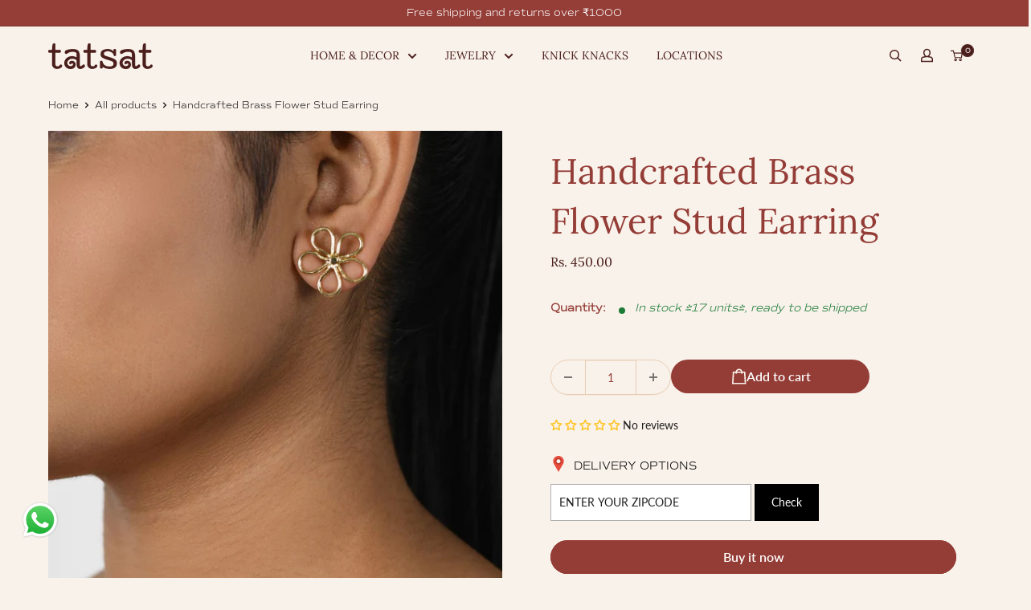

--- FILE ---
content_type: text/html; charset=UTF-8
request_url: https://www.risingsigma.com/zippy-v2/json.php?shop=tatsat-a-socially-conscious-store
body_size: 482
content:
{"border_width":"1px","but_width":"0px","icon":"2","heading":"DELIVERY OPTIONS","box_width":"250","box_style":"solid","box_color":"#afafaf","box_rad":"0","but_text":"Check","but_style":"solid","but_color":"#afafaf","but_rad":"0","succ_color":"#008000","fail_color":"#ff0000","placeholder_text":"Enter your zipcode","back_color":"#000000","txt_color":"#ffffff","tooltip_text":"Please enter a zipcode below!","tooltip_back_color":"#ff0000","tooltip_txt_color":"#ffffff","wpos":"1","btn_selector":null,"pos_selector":null,"layout":"0","change_btn_text":"CHANGE","display_rule":"any","disp_rule_1":"1","disp_rule_2":"1","disp_rule_3":"1","rule_value_1":null,"rule_value_2":null,"rule_value_3":null,"cpos":"0","return_yes_msg":null,"return_no_msg":null,"output_heading":"Deliver to","heading_color":"#000000","heading_size":"14","cart_checkout_disabled":"0","indian_pin_check":"0","popup_check_compulsory":"0","popup_restrict_store_entry":"0","watermark":"1","zipcode_cookie":"1","master_value":"1"}

--- FILE ---
content_type: text/css
request_url: https://tatsat.co.in/cdn/shop/t/14/assets/custom.css?v=30466092671859137281761802991
body_size: 13
content:
.collection-grid{max-width:1300px;margin:0 auto;display:flex;flex-wrap:wrap}.collection-column{flex:1 1 33.33%;padding-left:5px;padding-right:5px}.collection-items{width:100%;position:relative;margin-bottom:5px}.collection-content{position:ABSOLUTE;bottom:50px;right:30px}.collection-content .collection-title h3{font-size:32px;color:#000;text-align:right;font-weight:600;width:236px;line-height:40px}.collection-content .collection-btn{margin-top:20px;text-align:right}.collection-content .collection-btn a{background:#ffc10e;padding:10px 20px;color:#000}.product-item--vertical .product-item__action-button--list-view-only{display:block!important}.section{margin:0!important}.background-light{background:#f5f8fd}.section__header_title{text-align:center}.section__title{font-size:32px;margin-bottom:0!important}.section__header_title{margin-bottom:20px!important}footer.footer{background:#472e24!important;background-repeat:no-repeat;background-size:cover}.top-header{background:#472e24;color:#fff;padding:10px}.top-content{display:flex}.top-contact-info{flex-basis:50%}.top-social-info{flex-basis:50%;text-align:right}.top-header .social-media__item-list{display:flex;justify-content:right;flex-wrap:wrap}.social-media__item svg{opacity:1!important}.footer__block-item--text .rte a:not(.button){color:#fff}.footer__block-item--text .rte ul,.rte ol{margin-left:0}@media (min-width: 992px) and (max-width: 9992px){button.footer__title.heading.h6,p.footer__title.heading.h6{font-size:20px}.nav-bar__link{font-size:17px}.button-stack{display:flex;flex-direction:row!important}.top-content span{margin-right:20px}.top-content .fa{margin-right:7px}header.header.header--inline{padding:20px 0;border-bottom:1px solid #ffc10e}.product-item--vertical .product-item__info{justify-content:space-evenlyimportant;flex:1 0 autoimportant}.slideshow__title{FONT-SIZE:30PX!important}}@media (min-width: 600px) and (max-width: 992px){.collection-content{position:unset!important}.collection-content .collection-title h3,.collection-content .collection-btn{text-align:center!important}}@media (min-width: 6px) and (max-width: 600px){.slideshow__content-wrapper .button{line-height:28PX!important}h2.slideshow__title.heading.h1{color:#fff;font-weight:700!important}.slideshow__content{color:#fff;font-weight:800!important}.top-header{display:none}.collection-grid{display:unset!important}}
/*# sourceMappingURL=/cdn/shop/t/14/assets/custom.css.map?v=30466092671859137281761802991 */


--- FILE ---
content_type: image/svg+xml
request_url: https://tatsat.co.in/cdn/shop/files/Group_6.svg?v=1753719817&width=1000
body_size: 2631
content:
<svg xmlns="http://www.w3.org/2000/svg" fill="none" viewBox="0 0 1058 240" height="240" width="1058">
<path fill="#F8EDEC" d="M105.942 206.118C108.831 200.581 113.226 197.812 119.128 197.812C120.632 197.778 122.125 198.07 123.504 198.667C124.883 199.265 126.114 200.153 127.111 201.27C129.202 203.503 130.342 206.451 130.292 209.498C130.292 218.629 124.761 225.86 113.698 231.19C102.636 236.52 91.8822 239.197 81.4366 239.22C69.3402 239.22 58.7404 234.986 49.6373 226.518C40.5342 218.051 35.985 208.171 35.9897 196.881V87.9845H12.7219C8.38144 87.9845 5.17708 86.7543 3.10883 84.294C1.04058 81.8336 0.006458 78.6558 0.006458 74.7606C-0.0903748 71.269 0.903763 67.8332 2.85267 64.9238C4.75015 62.1529 7.72444 60.7675 11.7755 60.7675H35.9684C35.9684 51.4387 36.7961 38.9722 38.4517 23.3678C40.1072 7.76348 45.3869 -0.0245906 54.2909 0.00363553C56.5741 -0.0377318 58.85 0.274148 61.0364 0.928042C63.0768 1.59939 64.9978 2.58528 66.7288 3.84945V6.9261C66.7288 8.25743 66.781 9.76988 66.8853 11.4635C66.985 13.157 67.0419 14.6671 67.0419 16.0008V60.7604H107.679C111.606 60.7604 114.453 62.1952 116.217 65.0649C118.009 68.0922 118.916 71.5545 118.836 75.064C118.88 78.3155 117.815 81.4864 115.812 84.0611C113.798 86.6791 110.973 87.9845 107.358 87.9845H67.0134V192.118C67.0134 200.115 68.8729 205.833 72.592 209.272C76.3111 212.711 81.0168 214.428 86.7092 214.424C96.6377 214.424 103.049 211.655 105.942 206.118Z"></path>
<path fill="#F8EDEC" d="M467.413 206.118C470.302 200.581 474.697 197.812 480.598 197.812C482.102 197.778 483.596 198.07 484.975 198.667C486.354 199.265 487.585 200.153 488.582 201.27C490.673 203.503 491.813 206.451 491.762 209.498C491.762 218.629 486.231 225.86 475.169 231.19C464.107 236.52 453.35 239.197 442.9 239.22C430.804 239.22 420.204 234.986 411.101 226.518C401.998 218.051 397.448 208.171 397.453 196.881V87.9845H374.2C369.859 87.9845 366.655 86.7543 364.587 84.294C362.518 81.8336 361.484 78.6558 361.484 74.7606C361.378 71.2547 362.373 67.8027 364.33 64.8814C366.228 62.1106 369.202 60.7251 373.253 60.7251H397.446C397.446 51.3964 398.274 38.9298 399.929 23.3255C401.585 7.72114 406.86 -0.0528168 415.754 0.00363553C418.038 -0.0377318 420.313 0.274148 422.5 0.928042C424.54 1.59939 426.461 2.58528 428.192 3.84945V6.9261C428.192 8.25743 428.244 9.76988 428.349 11.4635C428.448 13.157 428.505 14.6671 428.505 16.0008V60.7604H469.142C473.07 60.7604 475.916 62.1952 477.681 65.0649C479.48 68.09 480.394 71.5525 480.321 75.064C480.365 78.3155 479.299 81.4864 477.297 84.0611C475.283 86.6791 472.458 87.9845 468.843 87.9845H428.477V192.118C428.477 200.115 430.336 205.833 434.055 209.272C437.775 212.711 442.48 214.428 448.173 214.424C458.101 214.424 464.515 211.655 467.413 206.118Z"></path>
<path fill="#F8EDEC" d="M559.907 62.9138C574.161 56.0499 589.814 52.525 605.66 52.6113C616.434 52.6639 627.086 54.8869 636.968 59.1456C647.305 63.5066 654.387 69.0695 658.215 75.8344L658.372 62.935C658.317 61.5058 658.597 60.0835 659.189 58.7796C659.782 57.4757 660.671 56.3257 661.787 55.4198C664.095 53.5293 667.013 52.5272 670.006 52.5972C674.555 52.5972 677.968 53.6157 680.245 55.6527C682.522 57.6896 683.658 60.6487 683.653 64.5298L683.034 108.739C682.621 112.225 681.277 114.864 679 116.656C676.723 118.449 673.829 119.347 670.319 119.352C666.903 119.352 664.629 118.326 663.495 116.275C662.076 113.487 660.982 110.546 660.236 107.511C656.721 96.7429 649.456 88.4867 638.441 82.7427C627.426 76.9987 616.39 74.1267 605.333 74.1267C595.812 74.1267 587.487 75.9708 580.357 79.659C573.227 83.3472 569.669 88.9242 569.684 96.39C569.684 102.84 571.804 107.855 576.045 111.435C580.286 115.015 587.164 117.983 596.68 120.34L636.399 133.253C649.631 137.567 662.293 143.443 674.111 150.754C685.382 157.81 691.018 169.99 691.018 187.292C691.018 204.284 685.15 217.181 673.414 225.983C661.678 234.785 645.194 239.198 623.961 239.221C612.899 239.221 600.75 237.457 587.515 233.929C574.28 230.401 564.722 225.405 558.84 218.941C558.84 225.814 557.625 230.267 555.196 232.299C552.695 234.352 549.526 235.433 546.281 235.34C542.343 235.34 539.058 234.47 536.426 232.729C533.793 230.989 532.477 228.065 532.477 223.958V171.973C532.576 168.792 533.817 166.381 536.198 164.74C538.558 163.119 541.368 162.268 544.239 162.305C548.792 162.305 551.966 163.357 553.78 165.445C555.595 167.534 556.961 170.568 557.886 174.541C561.093 188.414 568.486 198.816 580.065 205.745C591.645 212.675 605.707 216.142 622.253 216.147C632.286 216.147 640.896 214.253 648.083 210.466C655.269 206.679 658.863 200.493 658.863 191.907C658.863 183.317 656.794 177.027 652.658 173.038C648.521 169.049 641.169 165.469 630.6 162.298L588.419 149.265C575.284 145.172 563.676 139.762 553.595 133.035C543.515 126.307 538.475 116.287 538.475 102.974C538.494 83.1402 545.638 69.7869 559.907 62.9138Z"></path>
<path fill="#F8EDEC" d="M356.592 201.149C354.058 198.119 351.653 196.607 349.376 196.611C345.653 196.611 340.897 199.38 335.11 204.917C329.322 210.454 324.104 213.222 319.456 213.222C318.372 213.269 317.298 212.994 316.373 212.432C315.447 211.87 314.712 211.047 314.261 210.068C313.096 207.593 312.538 204.88 312.632 202.151V124.628C312.632 98.9888 307.824 80.6583 298.209 69.636C288.593 58.6137 270.7 53.1025 244.529 53.1025C231.721 53.1025 216.238 55.2195 198.079 59.4534C179.92 63.6873 170.845 71.9788 170.855 84.3277C170.855 87.9124 172.252 91.3466 175.046 94.6303C177.84 97.9139 180.994 99.5604 184.51 99.5698C185.434 99.5701 186.351 99.4125 187.221 99.1041C188.159 98.774 189.066 98.3631 189.932 97.8763C199.865 91.6242 208.577 86.9575 216.067 83.8761C223.557 80.7947 234.553 79.2517 249.055 79.247C256.747 79.2081 264.357 80.821 271.362 83.9749C278.311 87.0845 281.786 92.6356 281.786 100.628V125.545C281.786 127.154 282.035 129.412 282.213 131.374C268.637 123.816 253.103 118.757 237.385 119.378C214.167 120.323 194.151 129.553 181.03 145.367C170.535 158.019 165.426 173.593 166.657 189.209C167.888 204.825 178.646 235.436 219.07 239.656C231.109 240.912 251.623 237.878 261.051 227.815C282.974 204.451 270.522 176.303 259.557 169.557C249.183 163.206 240.189 160.905 227.822 164.617C220.55 166.783 210.097 173.438 213.064 185.73C216.565 200.245 223.503 198.432 241.348 186.549C242.628 186.351 243.936 186.63 245.02 187.332C247.091 188.884 248.379 192.116 248.457 195.99C248.556 201.113 247.418 202.962 244.287 205.587C230.889 216.807 214.914 213.067 207.849 206.836C193.198 193.902 190.714 176.973 203.167 161.964C210.994 152.522 223.09 144.802 237.855 144.202C252.619 143.603 266.609 146.242 277.702 154.519C278.984 155.471 280.351 156.305 281.786 157.01V193.351C282.277 201.233 283.209 210.456 285.251 215.65C288.382 223.68 291.349 229.396 296.515 233.496C301.681 237.596 308.512 239.649 316.994 239.649C324.024 239.649 333.018 236.754 343.976 230.963C354.934 225.171 360.415 218.171 360.42 209.962C360.401 207.116 359.125 204.178 356.592 201.149Z"></path>
<path fill="#F8EDEC" d="M1033.42 206.118C1036.31 200.581 1040.7 197.812 1046.61 197.812C1048.11 197.778 1049.6 198.07 1050.98 198.667C1052.36 199.265 1053.59 200.153 1054.59 201.27C1056.68 203.503 1057.82 206.451 1057.77 209.498C1057.77 218.629 1052.24 225.86 1041.18 231.19C1030.11 236.52 1019.36 239.197 1008.91 239.22C996.808 239.22 986.209 234.986 977.115 226.518C968.021 218.051 963.472 208.171 963.467 196.881V87.9845H940.2C935.859 87.9845 932.655 86.7543 930.587 84.294C928.518 81.8336 927.484 78.6558 927.484 74.7606C927.378 71.2547 928.373 67.8027 930.33 64.8814C932.228 62.1106 935.202 60.7251 939.253 60.7251H963.446C963.446 51.3964 964.274 38.9298 965.929 23.3255C967.585 7.72114 972.865 -0.0528168 981.769 0.00363553C984.052 -0.0377318 986.328 0.274148 988.514 0.928042C990.554 1.59939 992.476 2.58528 994.207 3.84945V6.9261C994.207 8.25743 994.259 9.76988 994.363 11.4635C994.467 13.157 994.517 14.6695 994.513 16.0008V60.7604H1035.15C1039.09 60.7604 1041.93 62.1952 1043.69 65.0649C1045.49 68.09 1046.4 71.5525 1046.33 75.064C1046.37 78.3155 1045.31 81.4864 1043.3 84.0611C1041.28 86.6767 1038.47 87.9845 1034.85 87.9845H994.52V192.118C994.52 200.115 996.382 205.833 1000.11 209.272C1003.83 212.711 1008.53 214.428 1014.22 214.424C1024.13 214.424 1030.53 211.655 1033.42 206.118Z"></path>
<path fill="#F8EDEC" d="M922.62 201.149C920.087 198.119 917.682 196.607 915.405 196.611C911.681 196.611 906.938 199.38 901.174 204.917C895.41 210.454 890.192 213.222 885.52 213.222C884.436 213.269 883.362 212.994 882.437 212.432C881.512 211.87 880.776 211.047 880.326 210.068C879.16 207.593 878.602 204.88 878.696 202.151V124.628C878.696 98.9888 873.888 80.6583 864.273 69.636C854.657 58.6137 836.769 53.1025 810.608 53.1025C797.8 53.1025 782.316 55.2195 764.157 59.4534C745.999 63.6873 736.907 71.9788 736.884 84.3277C736.884 87.9124 738.281 91.3466 741.075 94.6303C743.869 97.9139 747.021 99.5604 750.531 99.5698C751.457 99.5706 752.377 99.4131 753.249 99.1041C754.187 98.774 755.094 98.3631 755.96 97.8763C765.889 91.6242 774.601 86.9574 782.096 83.8761C789.591 80.7947 800.577 79.2564 815.055 79.2611C822.754 79.2071 830.374 80.808 837.39 83.9537C844.321 87.0868 847.786 92.6497 847.786 100.642V125.559C847.786 127.168 848.035 129.426 848.213 131.388C834.637 123.83 819.104 118.771 803.385 119.392C780.167 120.337 760.151 129.567 747.03 145.381C736.528 158.033 731.426 173.607 732.657 189.223C733.888 204.839 744.647 235.451 785.07 239.67C797.109 240.926 817.623 237.892 827.052 227.829C848.974 204.465 836.515 176.317 825.557 169.571C815.176 163.22 806.189 160.919 793.822 164.631C786.543 166.797 776.097 173.452 779.064 185.744C782.565 200.26 789.503 198.446 807.349 186.563C808.628 186.365 809.936 186.644 811.02 187.346C813.091 188.899 814.379 192.13 814.457 196.004C814.557 201.128 813.418 202.976 810.287 205.601C796.889 216.821 780.914 213.081 773.849 206.85C759.226 193.895 756.715 176.966 769.188 161.957C777.015 152.515 789.112 144.795 803.876 144.195C818.641 143.596 832.63 146.235 843.723 154.512C845.012 155.467 846.386 156.304 847.829 157.01V193.351C848.32 201.233 849.252 210.456 851.294 215.65C854.425 223.68 857.392 229.396 862.558 233.496C867.724 237.596 874.555 239.649 883.037 239.649C890.067 239.649 899.061 236.754 910.019 230.963C920.977 225.171 926.451 218.181 926.441 209.99C926.441 207.126 925.168 204.178 922.62 201.149Z"></path>
</svg>


--- FILE ---
content_type: image/svg+xml
request_url: https://tatsat.co.in/cdn/shop/files/SVG_1.svg?v=1755342047
body_size: -567
content:
<svg xmlns="http://www.w3.org/2000/svg" fill="none" viewBox="0 0 21 21" height="21" width="21">
<path stroke-miterlimit="10" stroke-width="1.66667" stroke="#F9F2EB" d="M14.1953 6.51758V4.76758M14.1953 4.76758H17.6953L18.5703 18.7676H2.82031L3.69531 4.76758H7.19531M14.1953 4.76758C14.1953 3.83932 13.8266 2.94908 13.1702 2.2927C12.5138 1.63633 11.6236 1.26758 10.6953 1.26758C9.76706 1.26758 8.87682 1.63633 8.22044 2.2927C7.56406 2.94908 7.19531 3.83932 7.19531 4.76758M14.1953 4.76758H7.19531M7.19531 4.76758V6.51758"></path>
</svg>


--- FILE ---
content_type: image/svg+xml
request_url: https://tatsat.co.in/cdn/shop/files/restock_1_1_25x.svg?v=1753950820
body_size: -356
content:
<svg xmlns="http://www.w3.org/2000/svg" fill="none" viewBox="0 0 25 24" height="24" width="25">
<g clip-path="url(#clip0_435_32016)">
<path fill="#943C36" d="M23.7832 12H24.7832C24.7832 18.617 19.4002 24 12.7832 24C7.9932 24 3.6762 21.137 1.7832 16.795V21H0.783203V16.509C0.783203 15.677 1.4602 15 2.2912 15H6.7832V16H2.5422C4.1832 20.2 8.2492 23 12.7832 23C18.8482 23 23.7832 18.065 23.7832 12ZM23.7832 3V7.203C21.8892 2.862 17.5732 0 12.7832 0C6.1662 0 0.783203 5.383 0.783203 12H1.7832C1.7832 5.935 6.7182 1 12.7832 1C17.3172 1 21.3842 3.8 23.0242 8H18.7832V9H23.2742C24.1062 9 24.7832 8.323 24.7832 7.491V3H23.7832ZM17.7832 17H7.7832V9C7.7832 7.897 8.6802 7 9.7832 7H15.7832C16.8862 7 17.7832 7.897 17.7832 9V17ZM16.7832 9C16.7832 8.448 16.3352 8 15.7832 8H9.7832C9.2322 8 8.7832 8.448 8.7832 9V16H16.7832V9ZM11.2832 11H14.2832V10H11.2832V11Z"></path>
</g>
<defs>
<clipPath id="clip0_435_32016">
<rect transform="translate(0.783203)" fill="white" height="24" width="24"></rect>
</clipPath>
</defs>
</svg>


--- FILE ---
content_type: image/svg+xml
request_url: https://tatsat.co.in/cdn/shop/files/badget-check-alt_1_1_25x.svg?v=1753950833
body_size: 1204
content:
<svg xmlns="http://www.w3.org/2000/svg" fill="none" viewBox="0 0 25 24" height="24" width="25">
<g clip-path="url(#clip0_435_32024)">
<path fill="#943C36" d="M17.6391 7.85096L13.2241 12.332C12.7801 12.776 12.1971 12.999 11.6141 12.999C11.0311 12.999 10.4511 12.778 10.0081 12.335L7.58607 9.84996C7.39307 9.65196 7.39707 9.33496 7.59507 9.14296C7.79307 8.95096 8.11007 8.95396 8.30207 9.15196L10.7191 11.633C11.2111 12.124 12.0181 12.125 12.5141 11.629L16.9261 7.14996C17.1191 6.95296 17.4361 6.94996 17.6331 7.14496C17.8301 7.33796 17.8321 7.65496 17.6381 7.85196L17.6391 7.85096ZM24.6621 20.039C24.4161 20.633 23.8641 21.002 23.2201 21.002H21.7811V22.437C21.7811 23.081 21.4111 23.634 20.8171 23.879C20.6181 23.962 20.4131 24.002 20.2111 24.002C19.8091 24.002 19.4191 23.843 19.1161 23.539L14.8191 19.234C14.6541 19.372 14.4851 19.507 14.2891 19.615C13.8211 19.874 13.2961 20.004 12.7711 20.004C12.2461 20.004 11.7211 19.874 11.2531 19.615C11.0621 19.509 10.8981 19.377 10.7361 19.243L6.44807 23.539C6.14607 23.843 5.75607 24.002 5.35307 24.002C5.15107 24.002 4.94607 23.962 4.74707 23.88C4.15207 23.634 3.78207 23.081 3.78207 22.437V21.002H2.34307C1.70007 21.002 1.14807 20.633 0.902072 20.039C0.655072 19.445 0.785072 18.793 1.24007 18.338L4.79007 14.788C4.79107 14.557 4.80407 14.327 4.85507 14.101C4.97507 13.575 4.73407 13.014 4.25507 12.705C3.80607 12.416 3.44207 12.022 3.17107 11.534C2.91607 11.073 2.78307 10.543 2.78607 9.99996C2.78307 9.46296 2.91607 8.93396 3.17107 8.47296C3.44207 7.98396 3.80707 7.58996 4.25507 7.30096C4.73407 6.99196 4.97507 6.43096 4.85507 5.90496C4.73407 5.37096 4.75207 4.82296 4.91007 4.27496C5.20507 3.24696 6.02807 2.42396 7.05707 2.12896C7.60507 1.97196 8.15207 1.95396 8.68507 2.07396C9.21007 2.19496 9.77207 1.95196 10.0821 1.47396C10.3711 1.02596 10.7651 0.661959 11.2531 0.390959C12.1911 -0.128041 13.3531 -0.128041 14.2901 0.390959C14.7781 0.661959 15.1721 1.02596 15.4611 1.47396C15.7701 1.95296 16.3331 2.19396 16.8581 2.07396C17.3901 1.95296 17.9381 1.97096 18.4851 2.12896C19.5141 2.42396 20.3371 3.24696 20.6321 4.27496C20.7901 4.82296 20.8081 5.37096 20.6871 5.90396C20.5671 6.42996 20.8081 6.99096 21.2871 7.29996C21.7361 7.58896 22.1001 7.98296 22.3711 8.47096C22.6261 8.93096 22.7591 9.46096 22.7571 10.003C22.7591 10.542 22.6261 11.071 22.3711 11.531C22.1001 12.02 21.7351 12.414 21.2871 12.703C20.8081 13.012 20.5671 13.573 20.6871 14.099C20.7361 14.317 20.7471 14.539 20.7501 14.761L24.3251 18.336C24.7801 18.791 24.9091 19.442 24.6631 20.037L24.6621 20.039ZM10.0581 18.506C9.74607 18.047 9.19607 17.814 8.68307 17.931C8.15107 18.052 7.60307 18.034 7.05607 17.876C6.11307 17.606 5.36507 16.883 5.01507 15.975L1.94507 19.045C1.69907 19.291 1.79007 19.575 1.82307 19.656C1.85707 19.737 1.99307 20.002 2.34107 20.002H4.28007C4.55607 20.002 4.78007 20.226 4.78007 20.502V22.437C4.78007 22.785 5.04507 22.922 5.12707 22.956C5.20807 22.989 5.49207 23.08 5.73807 22.833L10.0581 18.506ZM14.6191 17.989C15.1561 17.158 16.1441 16.746 17.0771 16.956C17.4441 17.04 17.8251 17.025 18.2081 16.916C18.8981 16.718 19.4721 16.145 19.6691 15.455C19.7791 15.07 19.7931 14.689 19.7101 14.323C19.4981 13.388 19.9131 12.401 20.7431 11.865C21.0521 11.666 21.3051 11.391 21.4941 11.048C21.6661 10.737 21.7561 10.377 21.7551 10.005C21.7561 9.62896 21.6671 9.26896 21.4941 8.95796C21.3041 8.61596 21.0511 8.34096 20.7431 8.14196C19.9121 7.60596 19.4971 6.61796 19.7101 5.68396C19.7931 5.31696 19.7801 4.93596 19.6691 4.55196C19.4711 3.86196 18.8981 3.28796 18.2081 3.09096C17.8251 2.98096 17.4451 2.96596 17.0771 3.05096C16.1461 3.25996 15.1551 2.84796 14.6191 2.01796C14.4201 1.70896 14.1451 1.45596 13.8031 1.26696C13.1761 0.917959 12.3641 0.918959 11.7371 1.26696C11.3951 1.45596 11.1201 1.70896 10.9221 2.01796C10.3851 2.84896 9.39707 3.26096 8.46407 3.05096C8.09707 2.96696 7.71607 2.98096 7.33307 3.09096C6.64307 3.28896 6.06907 3.86196 5.87207 4.55196C5.76207 4.93696 5.74807 5.31796 5.83107 5.68396C6.04307 6.61896 5.62807 7.60596 4.79807 8.14196C4.48907 8.34096 4.23607 8.61596 4.04707 8.95896C3.87507 9.26996 3.78507 9.62996 3.78707 10.001C3.78507 10.378 3.87507 10.739 4.04707 11.05C4.23707 11.392 4.49007 11.667 4.79807 11.866C5.62907 12.402 6.04407 13.39 5.83107 14.324C5.74807 14.691 5.76207 15.072 5.87207 15.456C6.07007 16.146 6.64307 16.72 7.33307 16.917C7.71607 17.026 8.09607 17.042 8.46407 16.957C8.62707 16.92 8.79107 16.902 8.95507 16.902C9.72907 16.902 10.4801 17.304 10.9231 17.989C11.1221 18.298 11.3971 18.551 11.7391 18.74C12.3651 19.089 13.1771 19.088 13.8051 18.74C14.1481 18.55 14.4221 18.297 14.6211 17.989H14.6191ZM23.6171 19.045L20.5321 15.96C20.1861 16.876 19.4331 17.605 18.4841 17.877C17.9371 18.034 17.3891 18.052 16.8561 17.932C16.3441 17.814 15.8061 18.044 15.4921 18.494L19.8231 22.833C20.0701 23.08 20.3531 22.989 20.4341 22.956C20.5161 22.922 20.7811 22.786 20.7811 22.437V20.502C20.7811 20.226 21.0051 20.002 21.2811 20.002H23.2201C23.5681 20.002 23.7041 19.737 23.7381 19.656C23.7721 19.575 23.8641 19.291 23.6171 19.045Z"></path>
</g>
<defs>
<clipPath id="clip0_435_32024">
<rect transform="translate(0.783203)" fill="white" height="24" width="24"></rect>
</clipPath>
</defs>
</svg>
